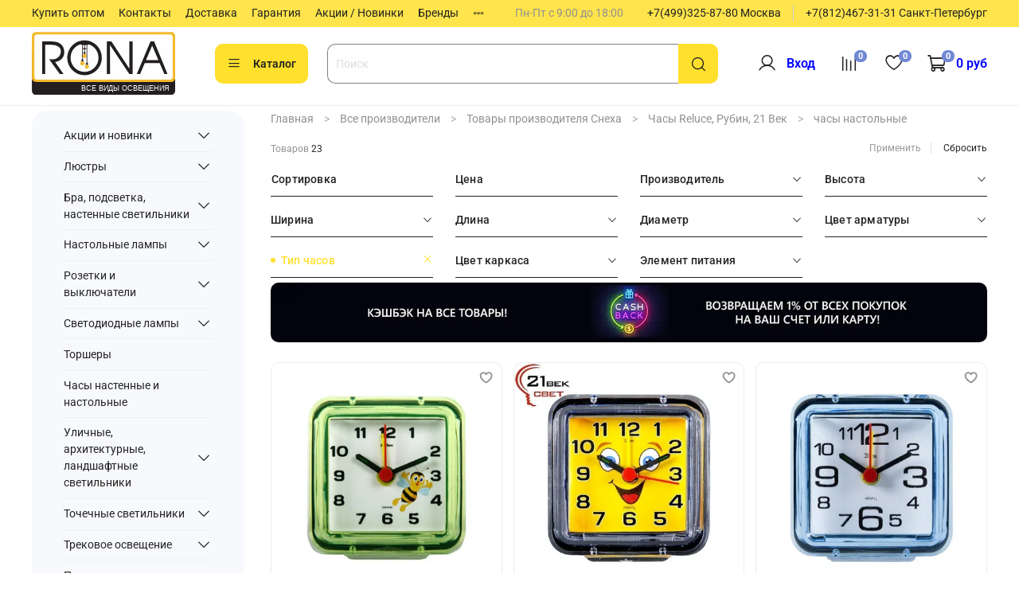

--- FILE ---
content_type: image/svg+xml
request_url: https://img.rona-servis.ru/files/1/2847/39471903/original/%D0%BB%D0%BE%D0%B3%D0%BE_%D0%B2%D0%B5%D0%BA%D1%82%D0%BE%D1%80_1000.svg
body_size: 1114
content:
<svg version="1.2" xmlns="http://www.w3.org/2000/svg" viewBox="0 0 1000 437" width="1000" height="437"><style>tspan{white-space:pre}.a{fill:#231f20}.b{fill:#f4b92b}.c{fill:#fefefe}.d{font-size: 25px;fill: #ffffff;font-family: "Arial"}</style><path class="a" d="m1000 408.2c0 15.7-12.9 28.6-28.6 28.6h-942.4c-15.7 0-28.6-12.9-28.6-28.6v-249.8c0-15.7 12.9-28.5 28.6-28.5h942.4c15.7 0 28.6 12.8 28.6 28.5z"/><path class="b" d="m1000 318.7c0 15.7-12.9 28.6-28.6 28.6h-942.4c-15.7 0-28.6-12.9-28.6-28.6v-289.5c0-15.7 12.9-28.5 28.6-28.5h942.4c15.7 0 28.6 12.8 28.6 28.5z"/><path class="c" d="m34.7 330.2c-9.4 0-17.1-7.7-17.1-17.2v-278.1c0-9.4 7.7-17.1 17.1-17.1h931c9.4 0 17.2 7.7 17.2 17.1v278.1c0 9.5-7.8 17.2-17.2 17.2z"/><text style="transform:matrix(2.015,0,0,2.015,345.825,406.528)" ><tspan x="0" y="0" class="d">В</tspan><tspan  y="0" class="d">С</tspan><tspan  y="0" class="d">Е</tspan><tspan  y="0" class="d"> </tspan><tspan  y="0" class="d">В</tspan><tspan  y="0" class="d">И</tspan><tspan  y="0" class="d">Д</tspan><tspan  y="0" class="d">Ы</tspan><tspan  y="0" class="d"> </tspan><tspan  y="0" class="d">О</tspan><tspan  y="0" class="d">С</tspan><tspan  y="0" class="d">В</tspan><tspan  y="0" class="d">Е</tspan><tspan  y="0" class="d">Щ</tspan><tspan  y="0" class="d">Е</tspan><tspan  y="0" class="d">Н</tspan><tspan  y="0" class="d">И</tspan><tspan  y="0" class="d">Я
</tspan></text><path class="a" d="m226.3 141.8c0-53.1-38.1-75.1-83.8-75.1h-70.4v225.4h21.5v-202.1h44.8c35 0 64.1 14.9 64.1 44.4 0 28.9-22.1 55.9-57.2 55.9h-3.2-21l74.3 101.8h26.1l-59.4-83.7c37.5-5 64.2-31 64.2-66.6z"/><path class="a" d="m523.4 66.7h31.6l125.4 188.6v-188.6h22.9v225.4h-22.9l-135.3-201 0.7 201h-22.4z"/><path fill-rule="evenodd" class="a" d="m892.1 216.6h-104.4l-32.2 75.5h-23.3l95.6-225.4h25.6l93.4 225.4h-22zm-8.9-20.7l-43.7-100.8-43 100.8z"/><path fill-rule="evenodd" class="a" d="m367.7 299.8c-66.6 0-120.4-53.8-120.4-120.4 0-66.6 53.8-120.5 120.4-120.5 66.6 0 120.4 53.9 120.4 120.5 0 66.6-53.8 120.4-120.4 120.4zm97.6-120.4c0-54-43.6-97.6-97.6-97.6-54 0-97.6 43.6-97.6 97.6 0 54 43.6 97.6 97.6 97.6 54 0 97.6-43.6 97.6-97.6z"/><path fill-rule="evenodd" class="a" d="m368.5 91.9c-16.4 0-29.7-3.3-29.7-7.3 0-4.1 13.3-7.4 29.7-7.4 16.5 0 29.8 3.3 29.8 7.4 0 4-13.3 7.3-29.8 7.3z"/><path fill-rule="evenodd" class="a" d="m368.2 120.5c-7.7 0-14-1.9-14-4.3 0-2.3 6.3-4.3 14-4.3 7.7 0 13.9 2 13.9 4.3 0 2.4-6.2 4.3-13.9 4.3z"/><path fill-rule="evenodd" class="a" d="m369.9 69.8v82h-4.6v-82z"/><path class="a" d="m367.6 136.4l-11.6 11.6h23.2z"/><path fill-rule="evenodd" class="b" d="m367.5 181.3c-8 0-14.5-6.5-14.5-14.5 0-8 6.5-14.5 14.5-14.5 8 0 14.5 6.5 14.5 14.5 0 8-6.5 14.5-14.5 14.5z"/><path class="b" d="m375.6 158.5c0 6.8-8.1 16-8.1 16 0 0-8.1-9.2-8.1-16 0-6.8 3.7-5.4 8.2-5.4 4.5 0 8-1.4 8 5.4z"/><path fill-rule="evenodd" class="c" d="m367.5 165c-1.3 0-2.3-1.1-2.3-2.4 0-1.3 1-2.3 2.3-2.3 1.3 0 2.4 1 2.4 2.3 0 1.3-1.1 2.4-2.4 2.4z"/><path fill-rule="evenodd" class="a" d="m372.9 150.1v3.5h-10.7v-3.5z"/><path fill-rule="evenodd" class="a" d="m386.7 84.6v141.8h-4.6v-141.8z"/><path class="a" d="m384.4 211l-11.6 11.6h23.2z"/><path fill-rule="evenodd" class="b" d="m384.3 255.9c-8 0-14.5-6.5-14.5-14.5 0-8 6.5-14.5 14.5-14.5 8 0 14.5 6.5 14.5 14.5 0 8-6.5 14.5-14.5 14.5z"/><path class="b" d="m392.4 233.1c0 6.8-8.1 16-8.1 16 0 0-8.1-9.2-8.1-16 0-6.9 3.7-5.5 8.2-5.5 4.5 0 8-1.4 8 5.5z"/><path fill-rule="evenodd" class="c" d="m384.3 239.6c-1.3 0-2.3-1.1-2.3-2.4 0-1.3 1-2.3 2.3-2.3 1.3 0 2.4 1 2.4 2.3 0 1.3-1.1 2.4-2.4 2.4z"/><path fill-rule="evenodd" class="a" d="m389.7 224.7v3.5h-10.7v-3.5z"/><path fill-rule="evenodd" class="a" d="m355 68.5v134.4h-4.5v-134.4z"/><path class="a" d="m352.8 187.5l-11.6 11.6h23.2z"/><path fill-rule="evenodd" class="b" d="m352.7 232.4c-8 0-14.5-6.5-14.5-14.5 0-8 6.5-14.5 14.5-14.5 8 0 14.5 6.5 14.5 14.5 0 8-6.5 14.5-14.5 14.5z"/><path class="b" d="m360.8 209.6c0 6.8-8.1 16-8.1 16 0 0-8.1-9.2-8.1-16 0-6.8 3.7-5.4 8.2-5.4 4.5 0 8-1.4 8 5.4z"/><path fill-rule="evenodd" class="c" d="m352.7 216.1c-1.3 0-2.3-1.1-2.3-2.4 0-1.3 1-2.3 2.3-2.3 1.3 0 2.3 1 2.3 2.3 0 1.3-1 2.4-2.3 2.4z"/><path fill-rule="evenodd" class="a" d="m358.1 201.2v3.5h-10.7v-3.5z"/></svg>